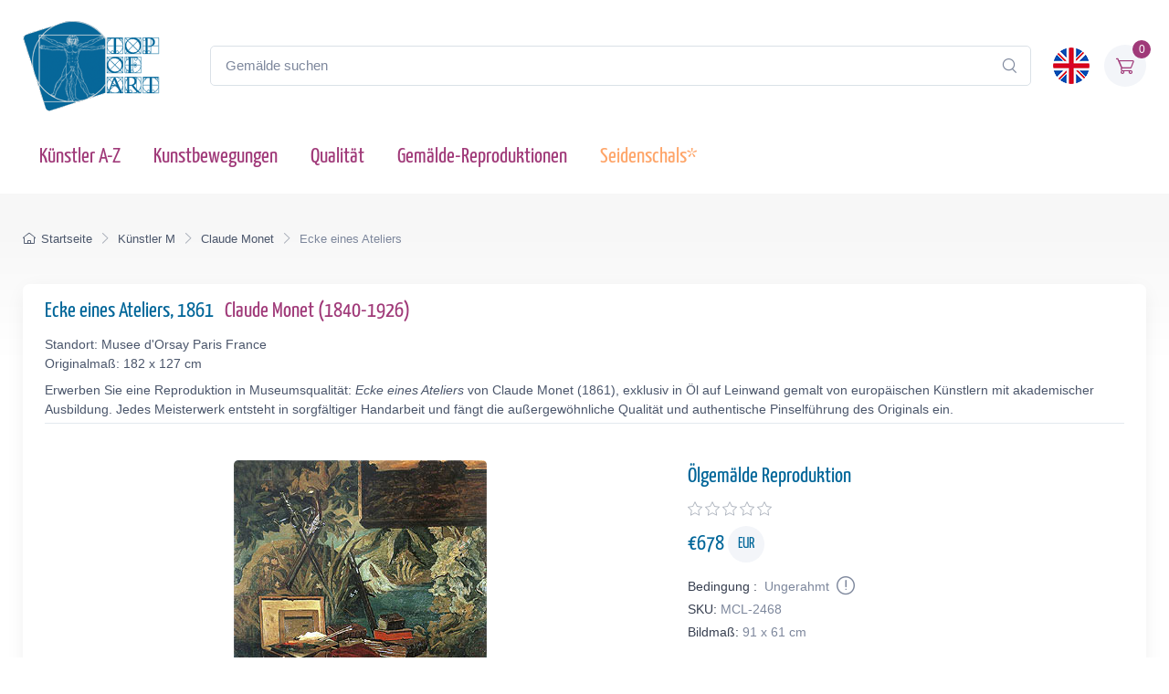

--- FILE ---
content_type: text/html; charset=utf-8
request_url: https://www.topofart.com/de/artists/Monet/art-reproduction/2468/Corner-of-a-Studio.php
body_size: 13019
content:
<!DOCTYPE html>
<html lang="de"> <head>
<meta charset="utf-8"> 
<title>Ecke eines Ateliers | Claude Monet | Gemälde-Reproduktion 2468 | TOPofART</title>
<meta name="description" content="Ecke eines Ateliers, 1861 von Claude Monet – Gemälde-Reproduktion und Kunstdruck auf Leinwand 2468 bei TOPofART.com">
<meta name="robots" content="index, follow">
<link rel="canonical" href="https://www.topofart.com/de/artists/Monet/art-reproduction/2468/Corner-of-a-Studio.php">
<link rel="alternate" hreflang="en" href="https://www.topofart.com/artists/Monet/art-reproduction/2468/Corner-of-a-Studio.php">
<link rel="alternate" hreflang="de" href="https://www.topofart.com/de/artists/Monet/art-reproduction/2468/Corner-of-a-Studio.php">
<link rel="alternate" hreflang="x-default" href="https://www.topofart.com/artists/Monet/art-reproduction/2468/Corner-of-a-Studio.php">
<meta property="fb:app_id" content="258051434976076">
<meta property="og:image" content="https://cdn.topofart.com/images/artists/Claude_Oscar_Monet/paintings-wm/monet172.jpg">
<meta property="og:image:height" content="400">
<meta property="og:image:width" content="277">

<meta property="og:image:type" content="image/jpeg">
<meta property="og:type" content="product">
<meta property="og:title" content="Ecke eines Ateliers | Claude Monet | Gemälde-Reproduktion">
<meta property="og:description" content="Ecke eines Ateliers, 1861 | Claude Monet | Gemälde-Reproduktion bei TOPofART.com">
<meta property="og:url" content="https://www.topofart.com/de/artists/Monet/art-reproduction/2468/Corner-of-a-Studio.php">
<meta property="og:site_name" content="TOPofART.com">
<meta property="product:price:amount" content="678">
<meta property="product:price:currency" content="EUR">
<meta property="product:availability" content="instock">
<meta name="twitter:card" content="product">
<meta name="twitter:site" content="@TOPofARTcom">
<meta name="twitter:creator" content="@TOPofARTcom">
<meta name="twitter:title" content="Ecke eines Ateliers von Claude Monet">
<meta name="twitter:description" content="Ecke eines Ateliers, 1861 | Claude Monet | Gemälde-Reproduktion 2468 bei TOPofART.com">
<meta name="twitter:image" content="https://cdn.topofart.com/images/artists/Claude_Oscar_Monet/paintings-wm/monet172.jpg">
<meta name="twitter:data1" content="€678 EUR">
<meta name="twitter:label1" content="PREIS">
<meta name="twitter:data2" content="91 x 61 cm (Gemälde-Reproduktion)">
<meta name="twitter:label2" content="FORMAT">
 <meta name="viewport" content="width=device-width, initial-scale=1">
<link rel="shortcut icon" href="https://cdn.topofart.com/favicon.ico"> <link href="https://cdn.topofart.com/img/apple-touch-icon.png" rel="apple-touch-icon">
<link rel="icon" type="image/png" sizes="16x16" href="https://cdn.topofart.com/img/favicon-16x16.png"> <link rel="icon" type="image/png" sizes="32x32" href="https://cdn.topofart.com/img/favicon-32x32.png">
<link rel="icon" type="image/png" sizes="48x48" href="https://cdn.topofart.com/img/favicon-48x48.png"> <link href="https://cdn.topofart.com/img/apple-touch-icon-152x152.png" rel="apple-touch-icon" sizes="152x152">
<link href="https://cdn.topofart.com/img/apple-touch-icon-167x167.png" rel="apple-touch-icon" sizes="167x167">
<link href="https://cdn.topofart.com/img/apple-touch-icon-180x180.png" rel="apple-touch-icon" sizes="180x180">
<link href="https://cdn.topofart.com/img/apple-touch-icon-120x120.png" rel="apple-touch-icon" sizes="120x120">
<link href="https://cdn.topofart.com/img/apple-touch-icon-76x76.png" rel="apple-touch-icon" sizes="76x76">
<link href="https://cdn.topofart.com/img/android-chrome-192x192.png" rel="icon" sizes="192x192">
<link href="https://cdn.topofart.com/img/android-chrome-512x512.png" rel="icon" sizes="512x512">
<link rel="preconnect" href="https://cdn.topofart.com" crossorigin>
<link rel="dns-prefetch" href="https://cdn.topofart.com">
<link rel="preload" href="https://cdn.topofart.com/topofart.css" as="style">
<link rel="preload" href="https://cdn.topofart.com/images/topofart-paintings-logo.png" as="image">
<link rel="stylesheet" media="screen" href="https://cdn.topofart.com/topofart.css">

 
</head>
  <!-- Body-->
  <body class="handheld-toolbar-enabled">

    <main class="page-wrapper">
      <!-- Navbar 3 Level (Light)-->
      <header class="shadow-sm">
        <!-- Remove "navbar-sticky" class to make navigation bar scrollable with the page.-->
        <div class="navbar-sticky bg-light">
          <div class="navbar navbar-expand-lg navbar-light">
            <div class="container">
            <div class="awe-logo">
            <a class="navbar-brand flex-shrink-0" href="https://www.topofart.com/de" title="TOPofART"><div class="awe-logo-img"></div></a>
            </div>
            
<form action="/de/search/" method="POST" name="simple_search_form" class="input-group d-none d-lg-flex mx-4">
    <input id="searchInput" class="form-control rounded-end pe-5" type="text" name="search_text" placeholder="Gemälde suchen">
    <button type="submit" class="btn-clear ci-search position-absolute top-50 end-0 translate-middle-y text-muted fs-base me-3" aria-label="Search"></button>
</form>
<div class="search-backdrop d-none" id="searchBackdrop" onclick="closeSearch()"></div>

<div class="search-container d-none" id="searchContainer">
    <div class="search-header position-relative w-100 p-3 d-flex justify-content-between align-items-center bg-white">
        <div class="flex-grow-1 me-3">
            <input id="searchInputModal" class="form-control form-control-lg" type="text" placeholder="suche nach Gemälden und Künstlern">
        </div>
        <button class="btn-close" onclick="closeSearch()"></button>
    </div>

    <div class="search-body">
        <div class="search-filters p-3 d-none d-lg-block border-end" style="width: 300px; overflow-y: auto;">
            <div class="filter-group mb-4">
                <h4 class="fs-5 text-blue">Künstler</h4>
                <div class="filter-options" id="artistFilters">
                </div>
                <div class="mt-2 d-none" id="artistShowMore">
                    <button class="alert btn-outline-secondary btn-sm p-1 small" onclick="toggleFilterOptions('artist')">
                        Mehr anzeigen
                    </button>
                </div>
            </div>

            <div class="filter-group mb-4">
                <h4 class="fs-5 text-blue">Museum</h4>
                <div class="filter-options" id="museumFilters">
                </div>
                <div class="mt-2 d-none" id="museumShowMore">
                    <button class="alert btn-outline-secondary btn-sm p-1 small" onclick="toggleFilterOptions('museum')">
                        Mehr anzeigen
                    </button>
                </div>
            </div>
        </div>

        <div class="results-container flex-grow-1 d-flex flex-column overflow-auto">
            <div id="resultsCount" class="text-muted small pt-4 pb-0 ps-4"></div>
            <div id="results" class="p-3"></div>
        </div>
    </div>
</div>

<script src="https://cdn.topofart.com/scripts/search-modal.js.php?lang=de" defer></script>     
              
              <div class="navbar-toolbar d-flex flex-shrink-0 align-items-center">
              
                <button class="navbar-toggler position-absolute start-50 translate-middle-x" type="button" data-bs-toggle="collapse" data-bs-target="#navbarCollapse" aria-label="Navbar Collapse"><span class="navbar-toggler-icon"></span></button>

<a href="https://www.topofart.com/artists/Monet/art-reproduction/2468/Corner-of-a-Studio.php">
    <img class="rounded-circle sq-size-40" 
     src="https://cdn.topofart.com/ln/en/flag.png" 
     srcset="https://cdn.topofart.com/ln/en/flag.png 40w,
             https://cdn.topofart.com/ln/en/flag.png?width=60&height=60&enlarge=1 60w"
     sizes="40px"
     width="40" 
     height="40" 
     alt="Sprachflagge - Englisch">
    </a>                     
                <div class="navbar-tool ms-3"><a class="navbar-tool-icon-box bg-secondary text-red" href="https://www.topofart.com/de/shopping-cart/">              
<span class="navbar-tool-label">0</span><i class="navbar-tool-icon ci-cart"></i></a>
                </div>
              </div>
            </div>
          </div>
          <div class="navbar navbar-expand-lg navbar-light navbar-stuck-menu mt-n2 pt-0 pb-2">
            <div class="container">
                <!-- Search-->                                          
                <form action="/de/search/" method="POST" class="input-group d-lg-none my-3">
                <input id="searchInputMobile" class="form-control rounded-end pe-5" type="text" name="search_text" placeholder="Gemälde suchen">
                <button type="submit" class="btn-clear ci-search position-absolute top-50 end-0 translate-middle-y text-muted fs-base me-3" aria-label="Search"></button>
                </form>            
              <div class="collapse navbar-collapse" id="navbarCollapse">

                <!-- Primary menu-->
                <ul class="navbar-nav">
                  <li><a class="nav-link text-red" href="https://www.topofart.com/de/artists-a-z.php">Künstler A-Z</a>
                  </li>                
                  <li><a class="nav-link text-red" href="https://www.topofart.com/de/art-styles.php">Kunstbewegungen</a>
                  </li>
                  <li><a class="nav-link text-red" href="https://www.topofart.com/de/quality-samples.php?page=1">Qualität</a>
                  </li>
                                 
                  <li class="nav-item dropdown"><div class="nav-link dropdown-toggle pe-yes text-red" data-bs-toggle="dropdown" data-bs-auto-close="outside">Gemälde-Reproduktionen</div>
                    <div class="dropdown-menu px-2 pb-4">
                      <div class="d-flex flex-wrap flex-sm-nowrap">
                        <div class="mega-dropdown-column pt-3 pt-sm-4 px-2 px-lg-3">
                          <div class="widget widget-links">
                            <p class="fs-sm mb-2">Index der neuesten hinzugefügter Gemälden in unserem Katalog</p>
                            <ul class="widget-list">
                              <li class="widget-list-item mb-1"><a class="h4 text-red" href="https://www.topofart.com/de/new-art-reproductions.php">Neue Kunstreproduktionen</a></li>
                            </ul>
                          </div>
                        </div>
                        <div class="mega-dropdown-column pt-4 px-2 px-lg-3">
                          <div class="widget widget-links">
                            <p class="fs-sm mb-2">Die beliebtesten Gemälde Reproduktionen</p>
                            <ul class="widget-list">
                              <li class="widget-list-item mb-1"><a class="h4 text-red" href="https://www.topofart.com/de/top-100-art-reproductions.php">Top 100 Gemälden</a></li>
                            </ul>
                          </div>
                        </div>
                        <div class="mega-dropdown-column pt-4 px-2 px-lg-3">
                          <div class="widget widget-links">
                            <p class="fs-sm mb-2">Professionelle Tipps und Methoden zum Einrahmen von Kunstwerken</p>
                            <ul class="widget-list">
                              <li class="widget-list-item mb-1"><a class="h4 text-red" href="https://www.topofart.com/de/framed-art-reproductions.php">Einrahmen von Gemälden</a></li>
                            </ul>
                          </div>
                        </div>
                      </div>
                    </div>
                  </li>               
                                  
                  <li><a class="nav-link text-orange" href="https://www.topofart.com/de/scarves-list.php" title="Seidenschals von berühmten Gemälden" data-bs-auto-close="outside">Seidenschals*</a>
                  </li>

                </ul>
              </div>
            </div>
          </div>
        </div>
      </header>
<script type="application/ld+json">
{
  "@context": "https://schema.org",
  "@type": "BreadcrumbList",
  "itemListElement": [{
    "@type": "ListItem",
    "position": 1,
    "name": "Startseite",
    "item": "https://www.topofart.com/de"
  },{
    "@type": "ListItem",
    "position": 2,
    "name": "Künstler M",
    "item": "https://www.topofart.com/de/artists/alphabet/M"
  },{
    "@type": "ListItem",
    "position": 3,
    "name": "Claude Monet",
    "item": "https://www.topofart.com/de/artists/Monet/"
  },{
    "@type": "ListItem",
    "position": 4,
    "name": "Ecke eines Ateliers",
    "item": "https://www.topofart.com/de/artists/Monet/art-reproduction/2468/Corner-of-a-Studio.php"
  }]
}
</script><script>
var frameWdth = 0;
var matWdth = 0;
var frameName = "unframed";
var matName = "unframed";
var frame_id = 0;
var mat_id = 0;
var framePrice = 0;
var matPrice = 0;
var frameType = 0;
var matType = 0;
var frmBrdr = 121.5;
var frmWdth = 277;
var frmHght = 400;

var currencies = {"EUR":{"rate":1,"symbol":"\u20ac","code":"EUR","size":1,"scode":" cm","fullcode":" centimeters","shortcode":" cm","methods":["card","ideal","bancontact","eps","p24"]},"GBP":{"rate":0.86699999999999999,"symbol":"\u00a3","code":"GBP","size":1,"scode":" cm","fullcode":" centimeters","shortcode":" cm","methods":["card"]},"USD":{"rate":1.1617,"symbol":"$","code":"USD","size":2.54,"scode":" in","fullcode":" inches","shortcode":"\"","methods":["card"]},"USDALL":{"rate":1.1617,"symbol":"$","code":"USD","size":1,"scode":" cm","fullcode":" centimeters","shortcode":" cm","methods":["card"]}};
var current_currency = 'EUR';

var allPaintingData = new Array();
allPaintingData['hand'] = {
    'max_d' : 360,
    'def_w' : 61,
    'def_h' : 91,
    'pCoeff' : 0.67032967032967,
    'add_w' : 0.17026373626374,
    'add_h' : 0.254,
    'new_width' : 61,
    'new_height' : 91
}
allPaintingData['print'] = {
    'max_d' : 64,
    'def_w' : 41.1,
    'def_h' : 61,
    'pCoeff' : 0.67377049180328,
    'add_w' : 0.17113770491803,
    'add_h' : 0.254,
    'new_width' : 41.1,
    'new_height' : 61
};
var thumbnail = "https://cdn.topofart.com/images/artists/Claude_Oscar_Monet/paintings-lg/monet172.jpg";
var shippingText1 = "Erstellungszeit: 2-3 tagen";
var shippingText2 = "Erstellungszeit: 7-8 tagen";
var unfrmText1 = "Ungerahmt";
var unfrmText2 = "Eingerahmt";

var hand_price = 678;
var price = 0;
var price_for_square = 0.02772;


var for_frame_hand = "yes";
var framing_hand = "0";

var for_frame = "yes";
var framing = "yes";

var can_aged = 'yes';
var selected_type = 'hand';
var server_path = '';
var image_path = 'https://www.topofart.com';
var cdn_path = 'https://cdn.topofart.com';
var txt_not_selected = "nicht gewählt";
</script><div class="page-title-overlap bg-grey pt-4">
        <div class="container d-lg-flex justify-content-between py-2 py-lg-3 d-none d-sm-none">
            <nav aria-label="breadcrumb">
              <ol class="breadcrumb breadcrumb-dark flex-lg-nowrap justify-content-center justify-content-lg-start">
                <li class="breadcrumb-item"><a class="text-nowrap" href="https://www.topofart.com/de"><i class="ci-home"></i>Startseite</a></li>
                <li class="breadcrumb-item text-nowrap"><a href="https://www.topofart.com/de/artists/alphabet/M">Künstler M</a></li>
                <li class="breadcrumb-item text-nowrap"><a href="https://www.topofart.com/de/artists/Monet/">Claude Monet</a></li>
                <li class="breadcrumb-item text-nowrap active" aria-current="page">Ecke eines Ateliers</li>
              </ol>
            </nav>      
        </div>
      </div><div class="container">
        <!-- Gallery + details-->
        <div class="bg-light shadow-lg rounded-3 px-4 py-3 mb-5">       
          <div class="border-bottom pb-1 mb-3 fs-sm">
            <h1 class="h4 text-blue">Ecke eines Ateliers, 1861 <a href="https://www.topofart.com/de/artists/Monet/" class="ms-2">Claude Monet  (1840-1926)</a></h1>
            Standort: Musee d'Orsay Paris France<br>Originalmaß: 182 x 127 cm<p class="fs-sm mb-0 mt-2">Erwerben Sie eine Reproduktion in Museumsqualität: <em>Ecke eines Ateliers</em> von Claude Monet (1861), exklusiv in Öl auf Leinwand gemalt von europäischen Künstlern mit akademischer Ausbildung. Jedes Meisterwerk entsteht in sorgfältiger Handarbeit und fängt die außergewöhnliche Qualität und authentische Pinselführung des Originals ein.</p></div>               
          <div class="px-lg-3">
            <div class="row">           
              <!-- Product gallery-->
              <div class="col-lg-7 pt-lg-4"><picture><source type="image/webp" srcset="https://cdn.topofart.com/images/artists/Claude_Oscar_Monet/paintings-wm/monet172.jpg"><source type="image/jpeg" srcset="https://cdn.topofart.com/images/artists/Claude_Oscar_Monet/paintings-wm/monet172.jpg"><img class="rounded-2 mx-auto d-block mb-5 max-dim-800" src="https://cdn.topofart.com/images/artists/Claude_Oscar_Monet/paintings-wm/monet172.jpg" width="277" height="400" loading="eager" fetchpriority="high" alt="Ecke eines Ateliers, 1861 | Claude Monet" title="Claude Monet | Ecke eines Ateliers, 1861"></picture>
<div class="d-none d-sm-block mb-8"></div><script type="application/ld+json">
        {
          "@context": "https://schema.org",
          "@type": "VideoObject",
          "name": "Die Meisterwerke von Claude Monet neu erschaffen: Video zu TOPofARTs Reproduktionen in Museumsqualität",
          "description": "Das Video zeigt den Prozess der Handmalerei eines Meisterwerks von Claude Monet mit äußerster Präzision und Liebe zum Detail.",
          "thumbnailUrl": [
            "https://cdn.topofart.com/images/vimeo/609153344.jpg"
          ],
          "uploadDate": "2020-05-15 15:50:43:00+02:00",
          "duration": "PT5M15S",
          "embedUrl": "https://player.vimeo.com/video/609153344",
          "width": "1920",
          "height": "1080"   
        }
        </script>

    <div class="gallery mx-auto d-block mb-5" style="width: 97%;">
    
    <vimeo-embed>
      <img class="rounded-2 lazyload" src="https://cdn.topofart.com/images/vimeo/609153344.jpg" width="640" height="360" alt="Die Meisterwerke von Claude Monet neu erschaffen: Video zu TOPofARTs Reproduktionen in Museumsqualität">
      <iframe class="border-0" src="" data-src="https://player.vimeo.com/video/609153344" width="640" height="360" allow="autoplay; fullscreen; picture-in-picture" title="Die Meisterwerke von Claude Monet neu erschaffen: Video zu TOPofARTs Reproduktionen in Museumsqualität"></iframe>
      <button aria-label="Play Video"></button>
    </vimeo-embed> 
      
    <h2 class="fs-5 text-blue mb-0 mt-2">Die Meisterwerke von Claude Monet neu erschaffen: Video zu TOPofARTs Reproduktionen in Museumsqualität</h2>
    <p class="fs-sm lh-2">Das Video zeigt den Prozess der Handmalerei eines Meisterwerks von Claude Monet mit äußerster Präzision und Liebe zum Detail.</p>
    </div></div>
              <!-- Product details-->
              <div class="col-lg-5 pt-4 pt-lg-4">
                <div class="product-details ms-auto pb-3"><h2 class="h4 text-blue mb-2">Ölgemälde Reproduktion</h2>
                  <div class="d-flex justify-content-between align-items-center mb-2"><div><div class="star-rating"><div class="star"><i class="star-rating-icon ci-star"></i><i class="star-rating-icon ci-star"></i><i class="star-rating-icon ci-star"></i><i class="star-rating-icon ci-star"></i><i class="star-rating-icon ci-star"></i></div></div></div></div><script type="application/ld+json">
  {
    "@context": "https://schema.org/",
    "@type": "Product",
    "name": "Ecke eines Ateliers, 1861 von Claude Monet",
    "image": "https://cdn.topofart.com/images/artists/Claude_Oscar_Monet/paintings-wm/monet172.jpg",
    "description": "Gemälde Titel: Ecke eines Ateliers, 1861 | Künstler: Claude Monet | Kunst-Reproduktion",
    "brand": {
      "@type": "Brand",
      "name": "TOPofART"
    },  
    "sku": "MCL-2468",
    "mpn": "MCL-2468",
    "material": "Oil on Canvas",
    "offers": {
      "@type": "Offer",
      "category": "Ölgemälde Reproduktion",   
      "url": "https://www.topofart.com/de/artists/Monet/art-reproduction/2468/Corner-of-a-Studio.php",
      "priceCurrency": "EUR",
      "price": "678",
      "availability": "https://schema.org/InStock",
      "itemCondition": "https://schema.org/NewCondition",

          "shippingDetails": {
          "@type": "OfferShippingDetails",
          "shippingRate": {
            "@type": "MonetaryAmount",
            "value": 0.00,
            "currency": "EUR"
          },
          "shippingDestination": {
            "@type": "DefinedRegion",
            "addressCountry": "de"
          },
          "deliveryTime": {
            "@type": "ShippingDeliveryTime",
            "handlingTime": {
              "@type": "QuantitativeValue",
              "minValue": 2,
              "maxValue": 7,
              "unitCode": "DAY"
            },
            "transitTime": {
              "@type": "QuantitativeValue",
              "minValue": 10,
              "maxValue": 15,
              "unitCode": "DAY"
            }
          }
        },

         "hasMerchantReturnPolicy": {
          "@type": "MerchantReturnPolicy",
          "applicableCountry": "de",
          "returnPolicyCategory": "https://schema.org/MerchantReturnFiniteReturnWindow",
          "merchantReturnDays": 14,
          "returnMethod": "https://schema.org/ReturnByMail",
          "returnFees": "ReturnFeesCustomerResponsibility",
          "sameAs": "https://www.topofart.com/de/return-policy.php"
        }  
  }    
 }
}
  </script><div class="mb-3"><span class="h4 fw-normal text-blue me-1">€<span id="infoPrice_hand">678.00</span> <span class="circle"><span class="fs-6 secondary circle-content">EUR</span></span></span></div>   
    
  <!-- Modal markup -->
  <div class="modal" id="condition" tabindex="-1" role="dialog">
    <div class="modal-dialog" role="document">
      <div class="modal-content">
        <div class="modal-header">
          <h4 class="modal-title">
Bedingung
: 
Ungerahmt
</h4>
          <button type="button" class="btn-close" data-bs-dismiss="modal" aria-label="Close"></button>
        </div>
        <div class="modal-body fs-sm">
  
Wir rahmen nur Leinwanddrucke ein, keine Ölgemälde.<br>
Es gibt einen guten Grund, die Ölbilder nicht einzurahmen.<br>
Die handgemalten Ölgemälde sind teure Produkte und das Risiko von Beschädigungen beim Transport eines auf einen Rahmen gespannten Gemäldes ist zu hoch.<br>
Sie können sich das Risiko vorstellen, das Gemälde zu beschädigen und zu zerbrechen, wenn es auf einen Rahmen gespannt wird.<br>
Der zweite Grund sind die Versandkosten der gerahmten Gemälde und die Transportbeschränkungen der großen Sendungen.<br>
Manchmal gehen die Versandkosten über den Preis des Gemäldes selbst hinaus.<br><br>
*Wir versenden unsere Ölbilder gerollt. Sie können Ihre Leinwand in Ihrem örtlichen Rahmengeschäft aufspannen und rahmen.

        </div>
      </div>
    </div>
  </div>

                    <div class="fs-sm mb-1"><span class="text-heading fw-medium me-1">
Bedingung
:</span><span class="text-muted" id="Condition">
Ungerahmt
<a class="nav-link-style fs-sm text-success" href="#condition" aria-label="Painting Condition" data-bs-toggle="modal"><i class="ci-announcement text-muted lead align-middle mt-n1 ms-1"></i></a></span></div>            
                    <div class="fs-sm mb-1"><span class="text-heading fw-medium me-1">SKU:</span><span class="text-muted" id="SKU">MCL-2468</span></div>
            <div class="fs-sm mb-4"><span class="text-heading fw-medium me-1">Bildmaß:</span><span class="text-muted" id="infoSize_hand"></span></div><div id="dtlsTp_hand"></div><div class="list-group" id="div_details_hand"> 
      <div><label class="selector btn-outline-secondary d-block w-100 mb-2"><input class="form-check-input me-2" type="radio" name="pprice" checked="checked" value="0" onclick="stSldrVl_hand(0)"><span>91.0 x 61.0 cm - €678</span></label><input type="hidden" name="p_sig_0" id="p_sig_0" value="MCL-2468-2573"><input type="hidden" name="p_h_0" id="p_h_0" value="91"><input type="hidden" name="p_w_0" id="p_w_0" value="61"><input type="hidden" name="p_p_0" id="p_p_0" value="678"><p class="card-text fs-sm text-muted mb-4">Wenn Sie eine andere Größe als die angebotene wünschen <a href="https://www.topofart.com/contact.php" aria-label="Contact us"><i class="ci-mail lead align-middle mt-n1 me-2"></i></a></p>
  <form id="hand_shopping_cart" name="shopping_cart" action="https://www.topofart.com/de/shopping-cart/" method="post">
      <input type="hidden" name="u_id" value="6b3c2d901ef068891125a3f084c7dae9">
      <input type="hidden" name="med" value="1">
      <input type="hidden" name="art_id" value="73">
      <input type="hidden" name="p_id" value="2468">
      <input type="hidden" name="w" value="61">
      <input type="hidden" name="h" value="91">
      <input type="hidden" name="p" value="0">
      <input type="hidden" name="f1" value="0">
      <input type="hidden" name="f2" value="0"></form><div class="mb-3 d-flex align-items-center">
    <a class="btn btn-primary btn-shadow d-block w-100 fs-4" href="#stop" data-bs-toggle="modal">Ölgemälde €<span id="infoTotal_hand">678</span><i class="ci-cart fs-lg ms-2 me-2"></i>in den Warenkorb</a></div>
<div class="modal" id="stop" tabindex="-1" role="dialog">
  <div class="modal-dialog" role="document">
    <div class="modal-content">
      <div class="modal-header">
        <h4 class="modal-title">Liebe Kunden</h4>
        <button type="button" class="btn-close" data-bs-dismiss="modal" aria-label="Close"></button>
      </div>
      <div class="modal-body fs-sm">

Aufgrund mehrerer größerer Projekte sind wir mit einer überwältigenden Arbeitsbelastung konfrontiert. Um eine rechtzeitige Lieferung zu gewährleisten, setzen wir vorübergehend neue Aufträge für Ölgemälde-Reproduktionen aus.<br><br>Wir sind zutiefst gedemütigt von dem Vertrauen und der Begeisterung, die unsere Kunden in unsere Kreationen setzen. Dies hat zu einem sprunghaften Anstieg der Nachfrage nach unseren Dienstleistungen geführt. Wir entschuldigen uns aufrichtig für die Unannehmlichkeiten, die durch diese vorübergehende Unterbrechung entstanden sind und danken Ihnen für Ihre Unterstützung.<br><br>Bitte verwenden Sie das Formular, um Ihre Anfrage zu übermitteln. Wir werden Ihre Anfrage prüfen und Ihnen mitteilen, ob wir Ihren Auftrag in unserem Zeitplan unterbringen können.<br>Wir freuen uns darauf, unser komplettes Serviceangebot wieder aufzunehmen und Ihnen weiterhin die außergewöhnliche Qualität zu liefern, die Sie von uns erwarten. 


    <form method="POST" action="#" id="requestform">
    <input type="hidden" id="ip" name="ip" value="3.141.16.254">
    <label for="paintingname"></label>
    <input type="text" readonly class="h5 form-control-plaintext text-blue alert alert-accent mb-0" name="paintingname" id="paintingname" value="MCL-2468 - Ecke eines Ateliers, 1861">

    <div class="mb-0 mt-0">
      <label for="yourname" class="form-label"></label>
      <input class="form-control" type="text" name="yourname" id="yourname" placeholder="Ihr Name" required>
      <div class="valid-feedback">Looks good!</div>
    </div>

<div class="mb-0">
  <label for="youremail" class="form-label"></label>
  <input class="form-control" type="email" name="youremail" id="youremail" placeholder="Ihre E-Mail" required>
</div>

<div class="mb-3">
  <label for="paintingrequest" class="form-label"></label>
  <textarea class="form-control" name="paintingrequest" id="paintingrequest" rows="4" placeholder="Ihre Anfrage" required></textarea>
</div>

<input type="hidden" id="formKey" name="formKey" value="4d1da805ca6673bb6be476523e3d57a3">
  
  <button class="btn btn-primary btn-shadow" type="submit">Submit</button>
</form>

<script>
var encodedUrl = "aHR0cHM6Ly93d3cudG9wb2ZhcnQuY29tL3BhaW50aW5nLXJlcXVlc3QucGhw";
var decodedUrl = atob(encodedUrl); // Decode the URL

document.getElementById("requestform").action = decodedUrl;
</script>

      </div>
    </div>
  </div>
</div>
    <div class="mb-3 d-flex align-items-center">
    <a href="https://www.topartprint.com/de/artists/Monet/art-print/2468/Corner-of-a-Studio.php" title="Bestellen Sie einen Kunstdruck von Ecke eines Ateliers, 1861 von Claude Monet bei TopArtPrint" class="btn btn-secondary btn-shadow d-block w-100 fs-4">Kunstdruck €69.50 | Anpassen & Kaufen</a></div><!-- Product panels-->
                    <div class="accordion mb-4" id="productPanels">
                      <div class="accordion-item">
                        <h3 class="accordion-header"><a class="accordion-button fs-5 text-blue" href="#paintingInfo" role="button" data-bs-toggle="collapse" aria-expanded="true" aria-controls="paintingInfo"><i class="ci-announcement text-blue lead align-middle mt-n1 me-2"></i>Beschreibung</a></h3>
                        <div class="accordion-collapse collapse show" id="paintingInfo" data-bs-parent="#productPanels">
                          <div class="accordion-body fs-sm lh-2">
                                  
                              <i class="ci-check-circle text-success lead align-middle mt-n1 me-2"></i>Vollständig handbemalt<br>
                <i class="ci-check-circle text-success lead align-middle mt-n1 me-2"></i>Gemalt von europäischen Künstlern mit akademischer Ausbildung<br>
                <i class="ci-check-circle text-success lead align-middle mt-n1 me-2"></i>Museumsqualität<br>
                <i class="ci-check-circle text-success lead align-middle mt-n1 me-2"></i>+ 4 cm Spielraum zum Dehnen<br>
                <span id="shpngTme_hand"><i class="ci-check-circle text-success lead align-middle mt-n1 me-2"></i>Erstellungszeit: 8-9 Wochen</span><br>                         
                
  <!-- Modal markup -->
  <div class="modal" id="free-ship" tabindex="-1" role="dialog">
    <div class="modal-dialog" role="document">
      <div class="modal-content">
        <div class="modal-header">
          <h4 class="modal-title">Versandoptionen</h4>
          <button type="button" class="btn-close" data-bs-dismiss="modal" aria-label="Close"></button>
        </div>
        <div class="modal-body fs-sm">
          Weltweit Kostenlos Standardversand (15-25 Arbeitstage) <strong>$0.00 USD</strong><br><br>DHL (2-4 Arbeitstage)<br><br>Der Preis einer Lieferung mit Priorität oder einer Expresslieferung hängt vom Gewicht, vom Volumen und vom Bestimmungsort der Sendung ab. Sie können die Versandkosten der Bestellung auf dem Bildschirm des Warenkorbes nachprüfen.
        </div>
      </div>
    </div>
  </div>
  <a class="nav-link-style fs-sm text-success" href="#free-ship" data-bs-toggle="modal"><i class="ci-delivery text-success lead align-middle mt-n1 me-2"></i>Kostenloser Versand!</a>


                          </div>
                        </div>
                      </div>
                      <div class="accordion-item">
                        <h3 class="accordion-header"><a class="accordion-button collapsed fs-5 text-blue" href="#creationProcess" role="button" data-bs-toggle="collapse" aria-expanded="true" aria-controls="creationProcess"><i class="ci-image text-blue lead align-middle mt-n1 me-2"></i>Erstellungsprozess</a></h3>
                        <div class="accordion-collapse collapse" id="creationProcess" data-bs-parent="#productPanels">
                          <div class="accordion-body fs-sm">
  <p>Wir schaffen unsere Gemälde in Museumsqualität und unter Berücksichtigung höchster akademischer Standards. Die Gemälde-Reproduktion wird vollständig mit Ölfarben auf eine leere Leinwand gemalt. Wir fügen zusätzlich 4 cm leeren Abstand über die angebotene Gröβe hinzu, welche für strecken der Leinwand auf den Keilrahmen benutzt werden.<br><br>Die Schaffung Ihrer <strong>Claude Monet</strong> nimmt Zeit in Anspruch. Das Bild sollte nicht zu schnell gemalt werden, man sollte keinen Fristen hinterherjagen. Das Bild benötigt Zeit, um hohe Qualität und Detailtreue zu erreichen, sowie um vollständig versandbereit zu trocknen. Abhängig vom Aufwand, von der Detailgetreue und Bildgröße, brauchen wir <strong>8-9</strong> Wochen, um das Bild fertig zu stellen.<br>Wenn eine Änderung in Bezug auf die Frist notwendig sein sollte, oder sollte Ihre Bestellung in einer für uns äuβerst belebten Periode aufgegeben werden, werden wir Sie per E-Mail über die, von uns für Ihre Reproduktion gebrauchte Zeit, informiert.<br><br>Wir rahmen unsere Ölgemälde-Reproduktionen nicht ein. Die Ölgemälde sind ein kostenaufwendiges Produkt, und die Gefahr einer Beschädigung eines im Rahmen gespannten Gemäldes während des Transportes ist äuβerst hoch.<br>Außerdem gibt es postalische Beschränkungen bezüglich der Größe der Sendung.<br>Darüber hinaus kann der Versandpreis aufgrund der Abmessungen der gespannten Leinwand den Preis des Produkts selbst übersteigen.<br><br>Sie können Ihr Gemälde in Ihrem örtlichen Rahmengeschäft aufspannen und einrahmen.</p>
                          </div>
                        </div>
                      </div>                    
                      <div class="accordion-item">
                        <h3 class="accordion-header"><a class="accordion-button collapsed fs-5 text-blue" href="#shippingOptions" role="button" data-bs-toggle="collapse" aria-expanded="true" aria-controls="shippingOptions"><i class="ci-delivery text-blue lead align-middle mt-n1 me-2"></i>Versand</a></h3>
                        <div class="accordion-collapse collapse" id="shippingOptions" data-bs-parent="#productPanels">
                          <div class="accordion-body fs-sm">
  <p>Sobald das Gemälde <strong>Ecke eines Ateliers</strong> fertig und trocken ist, wird es an Ihre Lieferadresse versendet.<br><br>Wir bieten kostenlosen Versand sowie kostenpflichtige Express-Transportdienste an.<br><br>Die Leinwand es eingerollt, in einem festen und sicheren Versandrohr. Sie können den Versandpreis mit dem Tool <a class="badge bg-primary pt-1 fs-sm" href="/de/shopping-cart/">Geschätzte Steuern und Versandgebühren</a> überprüfen.</p>
                          </div>
                        </div>
                      </div>
                      <div class="accordion-item">
                        <h3 class="accordion-header"><a class="accordion-button collapsed fs-5 text-blue" href="#museumQuality" role="button" data-bs-toggle="collapse" aria-expanded="true" aria-controls="museumQuality"><i class="ci-target text-blue fs-lg align-middle mt-n1 me-2"></i>Museumsqualität</a></h3>
                        <div class="accordion-collapse collapse" id="museumQuality" data-bs-parent="#productPanels">
                          <div class="accordion-body fs-sm">
  <div class="flags">                       
  <div class="bg-20_years"></div><span> Über 20 Jahre Erfahrung</span>
  </div>
  <div class="flags mb-3">                      
  <div class="bg-museum_quality"></div><span> Nur Museumsqualität</span>
  </div>                    
  <p>TOPofART Gemälden stellen wir nur mit Museumsqualität her. Unsere Künstler mit akademischer Ausbildung lassen keine Kompromisse in Bezug auf die Qualität und der Detailtreue des bestellten Gemäldes zu. Wir pflegen keine Zusammenarbeit und werden nie eine solche mit Ateliers mit niedriger Qualität aus dem Fernen Osten zulassen. Wir sind in Europa ansässig, und Qualität ist unsere leitende Priorität.</p>
                          </div>
                        </div>
                      </div></div></div></div><div id="div_frame_hand" style="display: none;"><div class="topart_46"><div id="slFrmDiv_unframed_hand" class="topart_47">
          <div class="topart_48">
            <p onclick="selectFrame('unframed', 0, 0); infoFrame(0, 0);"><img id="slFrmImg_unframed_hand" src="https://cdn.topofart.com/img/icon-svg/unchecked.svg" width="16" height="16" alt="unselektierten"></p>
        </div>
        </div></div></div><div id="div_mat_hand" style="display: none;">
        <div class="topart_46">            
      <div id="slMatDiv_unframed_hand">
            <p onclick="selectMat('unframed', 0, 0); infoMat(0, 0);"><img id="slMatImg_unframed_hand" src="https://cdn.topofart.com/img/icon-svg/unchecked.svg" width="16" height="16" alt="unselektierten"></p>
        </div>
    </div></div>
      <div class="cleaner"></div></div>
              </div>
            </div>
          </div>
        </div><div class="container pt-5 mt-3">
        <div class="tns-carousel tns-controls-static tns-controls-outside">
          <div style="height:520px;" class="tns-carousel-inner" data-carousel-options="{&quot;items&quot;: 2, &quot;controls&quot;: true, &quot;nav&quot;: false, &quot;responsive&quot;: {&quot;0&quot;:{&quot;items&quot;:1},&quot;500&quot;:{&quot;items&quot;:2, &quot;gutter&quot;: 18},&quot;768&quot;:{&quot;items&quot;:3, &quot;gutter&quot;: 20}, &quot;1100&quot;:{&quot;items&quot;:4, &quot;gutter&quot;: 0}}}"><div class="card product-card">
    <a href="https://www.topofart.com/de/artists/Monet/art-reproduction/2469/The-Studio-Boat.php" title="Das Atelierboot, c.1874 | Claude Monet">
    <div class="card-img-top d-block-prod overflow-hidden" style="height:263px;">
<picture class="rounded-2"><source
      type="image/webp"
      srcset="[data-uri]"
      data-srcset="https://cdn.topofart.com/images/artists/Claude_Oscar_Monet/paintings-lg/monet173.jpg 1x, https://cdn.topofart.com/images/artists/Claude_Oscar_Monet/paintings-lg/x_monet173.jpg 1.5x"
    ><source
      type="image/jpeg"
      srcset="[data-uri]"
      data-srcset="https://cdn.topofart.com/images/artists/Claude_Oscar_Monet/paintings-lg/monet173.jpg 1x, https://cdn.topofart.com/images/artists/Claude_Oscar_Monet/paintings-lg/x_monet173.jpg 1.5x"
    ><img
      class="rounded-2 lazyload"
      src="[data-uri]"
      data-src="https://cdn.topofart.com/images/artists/Claude_Oscar_Monet/paintings-lg/monet173.jpg"
      width="263"
      height="204"
      alt="Das Atelierboot | Claude Monet | Gemälde Reproduktion"
    ></picture><noscript><img
        class="rounded-2"
        src="https://cdn.topofart.com/images/artists/Claude_Oscar_Monet/paintings-lg/monet173.jpg"
        width="263"
        height="204"
        alt="Das Atelierboot | Claude Monet | Gemälde Reproduktion"
      ></noscript>
    </div>
    <div class="card-body py-2">
    <h3 class="painting-title fs-sm mb-1 d-block text-blue text-truncate">Das Atelierboot <span class="text-muted">c.1874</span></h3>
      <div class="d-flex justify-content-between mb-2">
        <div class="star-rating mb-2 h-20"></div></div>
  <div class="d-flex justify-content-between"><div class="btn-tag-purple btn-shadow me-2 mb-1 center w-100 fs-sm">Ölgemälde<br>€556</div><div class="btn-tag-blue btn-shadow mb-1 center w-100 fs-sm">Leinwand-Kunstdruck<br>€64.34</div></div>
      </div></a>
    <div class="card-body card-body-hidden">
      <div class="fs-xs pb-0">
  SKU: MCL-2469<br>
  Claude Monet<br>
  Originalmaß:50 x 64 cm<br>
  Kroller-Mueller Museum, Otterlo, Netherlands</div></div></div><div class="card product-card">
    <a href="https://www.topofart.com/de/artists/Monet/art-reproduction/2470/Le-Pave-de-Chailly-The-Road-to-Bas-Breau-Fontainebleau.php" title="Le Pave de Chailly (Der Weg nach Bas-Breau, Fontainebleau), 1865 | Claude Monet">
    <div class="card-img-top d-block-prod overflow-hidden" style="height:263px;">
<picture class="rounded-2"><source
      type="image/webp"
      srcset="[data-uri]"
      data-srcset="https://cdn.topofart.com/images/artists/Claude_Oscar_Monet/paintings-lg/monet174.jpg 1x, https://cdn.topofart.com/images/artists/Claude_Oscar_Monet/paintings-lg/x_monet174.jpg 1.5x"
    ><source
      type="image/jpeg"
      srcset="[data-uri]"
      data-srcset="https://cdn.topofart.com/images/artists/Claude_Oscar_Monet/paintings-lg/monet174.jpg 1x, https://cdn.topofart.com/images/artists/Claude_Oscar_Monet/paintings-lg/x_monet174.jpg 1.5x"
    ><img
      class="rounded-2 lazyload"
      src="[data-uri]"
      data-src="https://cdn.topofart.com/images/artists/Claude_Oscar_Monet/paintings-lg/monet174.jpg"
      width="263"
      height="191"
      alt="Le Pave de Chailly (Der Weg nach Bas-Breau, Fontainebleau) | Claude Monet | Gemälde Reproduktion"
    ></picture><noscript><img
        class="rounded-2"
        src="https://cdn.topofart.com/images/artists/Claude_Oscar_Monet/paintings-lg/monet174.jpg"
        width="263"
        height="191"
        alt="Le Pave de Chailly (Der Weg nach Bas-Breau, Fontainebleau) | Claude Monet | Gemälde Reproduktion"
      ></noscript>
    </div>
    <div class="card-body py-2">
    <h3 class="painting-title fs-sm mb-1 d-block text-blue text-truncate">Le Pave de Chailly (Der Weg nach Bas-Breau, Fontainebleau) <span class="text-muted">1865</span></h3>
      <div class="d-flex justify-content-between mb-2">
        <div class="star-rating mb-2 h-20"><i class="star-rating-icon ci-star-filled active"></i><i class="star-rating-icon ci-star-filled active"></i><i class="star-rating-icon ci-star-filled active"></i><i class="star-rating-icon ci-star-filled active"></i><i class="star-rating-icon ci-star-filled active"></i></div></div>
  <div class="d-flex justify-content-between"><div class="btn-tag-purple btn-shadow me-2 mb-1 center w-100 fs-sm">Ölgemälde<br>€460</div><div class="btn-tag-blue btn-shadow mb-1 center w-100 fs-sm">Leinwand-Kunstdruck<br>€71.14</div></div>
      </div></a>
    <div class="card-body card-body-hidden">
      <div class="fs-xs pb-0">
  SKU: MCL-2470<br>
  Claude Monet<br>
  Originalmaß:43.5 x 59 cm<br>
  Musee d'Orsay, Paris, France</div></div></div><div class="card product-card">
    <a href="https://www.topofart.com/de/artists/Monet/art-reproduction/2471/Woman-in-the-Garden-Sainte-Adresse.php" title="Frau im Garten. Sainte-Adresse, 1867 | Claude Monet">
    <div class="card-img-top d-block-prod overflow-hidden" style="height:263px;">
<picture class="rounded-2"><source
      type="image/webp"
      srcset="[data-uri]"
      data-srcset="https://cdn.topofart.com/images/artists/Claude_Oscar_Monet/paintings-lg/monet175.jpg 1x, https://cdn.topofart.com/images/artists/Claude_Oscar_Monet/paintings-lg/x_monet175.jpg 1.5x"
    ><source
      type="image/jpeg"
      srcset="[data-uri]"
      data-srcset="https://cdn.topofart.com/images/artists/Claude_Oscar_Monet/paintings-lg/monet175.jpg 1x, https://cdn.topofart.com/images/artists/Claude_Oscar_Monet/paintings-lg/x_monet175.jpg 1.5x"
    ><img
      class="rounded-2 lazyload"
      src="[data-uri]"
      data-src="https://cdn.topofart.com/images/artists/Claude_Oscar_Monet/paintings-lg/monet175.jpg"
      width="263"
      height="211"
      alt="Frau im Garten. Sainte-Adresse | Claude Monet | Gemälde Reproduktion"
    ></picture><noscript><img
        class="rounded-2"
        src="https://cdn.topofart.com/images/artists/Claude_Oscar_Monet/paintings-lg/monet175.jpg"
        width="263"
        height="211"
        alt="Frau im Garten. Sainte-Adresse | Claude Monet | Gemälde Reproduktion"
      ></noscript>
    </div>
    <div class="card-body py-2">
    <h3 class="painting-title fs-sm mb-1 d-block text-blue text-truncate">Frau im Garten. Sainte-Adresse <span class="text-muted">1867</span></h3>
      <div class="d-flex justify-content-between mb-2">
        <div class="star-rating mb-2 h-20"></div></div>
  <div class="d-flex justify-content-between"><div class="btn-tag-purple btn-shadow me-2 mb-1 center w-100 fs-sm">Ölgemälde<br>€585</div><div class="btn-tag-blue btn-shadow mb-1 center w-100 fs-sm">Leinwand-Kunstdruck<br>€67.84</div></div>
      </div></a>
    <div class="card-body card-body-hidden">
      <div class="fs-xs pb-0">
  SKU: MCL-2471<br>
  Claude Monet<br>
  Originalmaß:82 x 101 cm<br>
  The State Hermitage Museum, St. Petersburg, Russia</div></div></div><div class="card product-card">
    <a href="https://www.topofart.com/de/artists/Monet/art-reproduction/2472/Pond-at-Montgeron.php" title="Teich in Montgeron, c.1876 | Claude Monet">
    <div class="card-img-top d-block-prod overflow-hidden" style="height:263px;">
<picture class="rounded-2"><source
      type="image/webp"
      srcset="[data-uri]"
      data-srcset="https://cdn.topofart.com/images/artists/Claude_Oscar_Monet/paintings-lg/monet176.jpg 1x, https://cdn.topofart.com/images/artists/Claude_Oscar_Monet/paintings-lg/x_monet176.jpg 1.5x"
    ><source
      type="image/jpeg"
      srcset="[data-uri]"
      data-srcset="https://cdn.topofart.com/images/artists/Claude_Oscar_Monet/paintings-lg/monet176.jpg 1x, https://cdn.topofart.com/images/artists/Claude_Oscar_Monet/paintings-lg/x_monet176.jpg 1.5x"
    ><img
      class="rounded-2 lazyload"
      src="[data-uri]"
      data-src="https://cdn.topofart.com/images/artists/Claude_Oscar_Monet/paintings-lg/monet176.jpg"
      width="263"
      height="240"
      alt="Teich in Montgeron | Claude Monet | Gemälde Reproduktion"
    ></picture><noscript><img
        class="rounded-2"
        src="https://cdn.topofart.com/images/artists/Claude_Oscar_Monet/paintings-lg/monet176.jpg"
        width="263"
        height="240"
        alt="Teich in Montgeron | Claude Monet | Gemälde Reproduktion"
      ></noscript>
    </div>
    <div class="card-body py-2">
    <h3 class="painting-title fs-sm mb-1 d-block text-blue text-truncate">Teich in Montgeron <span class="text-muted">c.1876</span></h3>
      <div class="d-flex justify-content-between mb-2">
        <div class="star-rating mb-2 h-20"></div></div>
  <div class="d-flex justify-content-between"><div class="btn-tag-purple btn-shadow me-2 mb-1 center w-100 fs-sm">Ölgemälde<br>€538</div><div class="btn-tag-blue btn-shadow mb-1 center w-100 fs-sm">Leinwand-Kunstdruck<br>€72.88</div></div>
      </div></a>
    <div class="card-body card-body-hidden">
      <div class="fs-xs pb-0">
  SKU: MCL-2472<br>
  Claude Monet<br>
  Originalmaß:173 x 194 cm<br>
  The State Hermitage Museum, St. Petersburg, Russia</div></div></div><div class="card product-card">
    <a href="https://www.topofart.com/de/artists/Monet/art-reproduction/2473/Frau-mit-Sonnenschirm-Madame-Monet-und-ihr-Sohn.php" title="Frau mit Sonnenschirm - Madame Monet und ihr Sohn, 1875 | Claude Monet">
    <div class="card-img-top d-block-prod overflow-hidden" style="height:263px;">
<picture class="rounded-2"><source
      type="image/webp"
      srcset="[data-uri]"
      data-srcset="https://cdn.topofart.com/images/artists/Claude_Oscar_Monet/paintings-lg/monet177.jpg 1x, https://cdn.topofart.com/images/artists/Claude_Oscar_Monet/paintings-lg/x_monet177.jpg 1.5x"
    ><source
      type="image/jpeg"
      srcset="[data-uri]"
      data-srcset="https://cdn.topofart.com/images/artists/Claude_Oscar_Monet/paintings-lg/monet177.jpg 1x, https://cdn.topofart.com/images/artists/Claude_Oscar_Monet/paintings-lg/x_monet177.jpg 1.5x"
    ><img
      class="rounded-2 lazyload"
      src="[data-uri]"
      data-src="https://cdn.topofart.com/images/artists/Claude_Oscar_Monet/paintings-lg/monet177.jpg"
      width="212"
      height="263"
      alt="Frau mit Sonnenschirm - Madame Monet und ihr Sohn | Claude Monet | Gemälde Reproduktion"
    ></picture><noscript><img
        class="rounded-2"
        src="https://cdn.topofart.com/images/artists/Claude_Oscar_Monet/paintings-lg/monet177.jpg"
        width="212"
        height="263"
        alt="Frau mit Sonnenschirm - Madame Monet und ihr Sohn | Claude Monet | Gemälde Reproduktion"
      ></noscript>
    </div>
    <div class="card-body py-2">
    <h3 class="painting-title fs-sm mb-1 d-block text-blue text-truncate">Frau mit Sonnenschirm - Madame Monet und ihr Sohn <span class="text-muted">1875</span></h3>
      <div class="d-flex justify-content-between mb-2">
        <div class="star-rating mb-2 h-20"><i class="star-rating-icon ci-star-filled active"></i><i class="star-rating-icon ci-star-filled active"></i><i class="star-rating-icon ci-star-filled active"></i><i class="star-rating-icon ci-star-filled active"></i><i class="star-rating-icon ci-star-filled active"></i></div></div>
  <div class="d-flex justify-content-between"><div class="btn-tag-purple btn-shadow me-2 mb-1 center w-100 fs-sm">Ölgemälde<br>€715</div><div class="btn-tag-blue btn-shadow mb-1 center w-100 fs-sm">Leinwand-Kunstdruck<br>€67.54</div></div>
      </div></a>
    <div class="card-body card-body-hidden">
      <div class="fs-xs pb-0">
  SKU: MCL-2473<br>
  Claude Monet<br>
  Originalmaß:100 x 81 cm<br>
  National Gallery of Art, Washington, USA</div></div></div></div>
        </div>
      </div>
            </div><script>
document.querySelectorAll(':is(vimeo-embed, youtube-embed) button').forEach(button => button.addEventListener('click', () => {
  const video = button.previousElementSibling;
  video.src = video.dataset.src;
}))
</script>
<span id="dtlsBtm"></span>
<span id="mnFrmTop"></span>
<span id="mnFrmBtm"></span>
<span id="mnFrmMdlLft"></span>
<span id="mnFrmMdlRght"></span>
<span id="infoFramePrice_hand"></span>
<span id="infoFramePrice_print"></span>
<span id="infoFrameName_print"></span>
<span id="infoMatPrice_hand"></span>
<span id="infoMatPrice_print"></span>
<span id="infoMatName_print"></span>

<script src="https://cdn.topofart.com/scripts/painting_details.js"></script><script>stSldrVl_hand(0);</script><script>chngDtls('details_hand');selectFrame('unframed', 0, 0); selectMat('unframed', 0, 0);</script>
<script>
document.addEventListener("DOMContentLoaded", function () {
    setTimeout(function () {
        var carousels = document.querySelectorAll('.tns-controls');

        carousels.forEach(function (carousel) {
            var prevButton = carousel.querySelector('button[data-controls="prev"]');
            var nextButton = carousel.querySelector('button[data-controls="next"]');

            if (prevButton) {
                prevButton.setAttribute("aria-label", "Previous slide");
                prevButton.setAttribute("title", "Previous slide");
            }

            if (nextButton) {
                nextButton.setAttribute("aria-label", "Next slide");
                nextButton.setAttribute("title", "Next slide");
            }
        });
    }, 500);
});
</script>
<script>
document.addEventListener("DOMContentLoaded", function () {
    setTimeout(function () {
        var hiddenSlides = document.querySelectorAll('.tns-item[aria-hidden="true"]');

        hiddenSlides.forEach(function (slide) {
            var links = slide.querySelectorAll('a');
            links.forEach(function (link) {
                link.setAttribute("tabindex", "-1");
            });
        });
    }, 500);
});
</script>
</main>
            <!-- Footer-->
    <footer class="footer bg-dark pt-5">
      <div class="container">
        <div class="row pb-2">
          <div class="col-md-4 col-sm-6">
            <div class="widget widget-links widget-light pb-2 mb-4">
              <h4 class="widget-title text-light fs-5">Über TOPofART</h4>
        <div class="mb-0 fs-ms text-light opacity-50">TOPofART ist spezialisiert auf handgemalte Kunstreproduktionen mit Ölfarben auf Leinwand, sowie Giclée-Drucke auf Leinwand und Kunstdruckpapier. Wir bieten die Montage und Rahmung der bei uns bestellten Leinwanddrucke an.</div>
            </div>
      
            <div class="widget widget-links widget-light pb-2 mb-4">
      <h4 class="widget-title text-light fs-5">Referenzen</h4>
      
      
<div class="star-rating"><i class="star-rating-icon ci-star-filled active"></i><i class="star-rating-icon ci-star-filled active"></i><i class="star-rating-icon ci-star-filled active"></i><i class="star-rating-icon ci-star-filled active"></i><i class="star-rating-icon ci-star-filled active"></i></div>             
        <span class="mb-0 fs-ms text-light opacity-50">Kundenkommentare für TOPofART (4.96 aus 5) bezogen auf <a class="link-white" href="https://www.topofart.com/de/customer-comments.php?page=1">519 Bewertungen</a><br>Wir sind stolz auf unsere Ölgemälde-Reproduktionen, aber am glücklichsten sind wir, wenn wir von unseren Kunden ein Feedback erhalten. Sehen Sie, was sie über unsere Gemälde sagen.</span>
            </div>
          </div>
          <div class="col-md-4 col-sm-6">
            <div class="widget widget-links widget-light pb-2 mb-4">
              <h4 class="widget-title text-light fs-5">Kundendienst</h4>
              <ul class="widget-list">
        
<li class="widget-list-item"><a class="widget-list-link" href="https://www.topofart.com/de/faq.php">FAQs</a></li><li class="widget-list-item"><a class="widget-list-link" href="https://www.topofart.com/de/privacy-policy.php">Datenschutzerklärung</a></li><li class="widget-list-item"><a class="widget-list-link" href="https://www.topofart.com/de/terms-conditions.php">Geschäftsbedingungen</a></li><li class="widget-list-item"><a class="widget-list-link" href="https://www.topofart.com/de/return-policy.php">Rücknahmegarantie</a></li>       </ul>
                </div>
                <div class="widget widget-links widget-light pb-2 mb-4">
                  <h4 class="widget-title text-light fs-5">Erkunden</h4>
                  <ul class="widget-list">
        <li class="widget-list-item"><a class="widget-list-link" href="https://www.topofart.com/de/contact.php">Kontakt</a></li><li class="widget-list-item"><a class="widget-list-link" href="https://www.topofart.com/blog/">TOPofART Blog</a></li><li class="widget-list-item"><a class="widget-list-link" href="https://www.topofart.com/de/art-decoration.php">Innenausstattung</a></li>       </ul>
            </div>
          </div>
          <div class="col-md-4">
            <div class="widget pb-2 mb-4">
              <h4 class="widget-title text-light fs-5">Folge uns auf</h4>
              <div class="d-flex flex-wrap">
               <div class="mb-3"><a class="btn-social bs-light bs-twitter mb-2" href="https://x.com/TOPofARTcom" rel="nofollow noopener noreferrer" target="_blank" aria-label="Twitter"><i class="ci-twitter"></i></a><a class="btn-social bs-light bs-facebook ms-2 mb-2" href="https://www.facebook.com/TOPofART.Paintings/" rel="nofollow noopener noreferrer" target="_blank" aria-label="Facebook"><i class="ci-facebook"></i></a><a class="btn-social bs-light bs-instagram ms-2 mb-2" href="https://www.instagram.com/topofart/" rel="nofollow noopener noreferrer" target="_blank" aria-label="Instagram"><i class="ci-instagram"></i></a><a class="btn-social bs-light bs-vimeo ms-2 mb-2" href="https://vimeo.com/topofart" rel="nofollow noopener noreferrer" target="_blank" aria-label="Vimeo"><i class="ci-vimeo"></i></a><a class="btn-social bs-light bs-youtube ms-2 mb-2" href="https://www.youtube.com/c/TOPofART" rel="nofollow noopener noreferrer" target="_blank" aria-label="YouTube"><i class="ci-youtube"></i></a></div>
              </div>
            </div>
      
            <div class="widget pb-2 mb-4">
              <h4 class="widget-title text-light fs-5">Sichere Online-Zahlung</h4>
<div class="d-flex flex-wrap">
  <picture>
    <source type="image/webp" 
            srcset="https://cdn.topofart.com/img/cards-alt.webp 1x" 
            data-srcset="https://cdn.topofart.com/img/cards-alt.webp 1x">
    <source type="image/png" 
            srcset="https://cdn.topofart.com/img/cards-alt.png 1x" 
            data-srcset="https://cdn.topofart.com/img/cards-alt.png 1x">
    <img class="d-inline-block lazyload" 
         src="https://cdn.topofart.com/img/cards-alt.png" 
         data-src="https://cdn.topofart.com/img/cards-alt.png" 
         width="187" height="28" 
         alt="Payment methods: Visa, MasterCard, Amex">
  </picture>
</div>
            </div>
      
            <div class="widget pb-2 mb-4">      
      
              <h4 class="widget-title text-light fs-5">Newsletter</h4>               
  <form class="subscription-form validate" action="https://topofart.us17.list-manage.com/subscribe/post?u=5e83f6319c3666fc1f50dafd3&amp;id=ae2c496766" method="post" name="mc-embedded-subscribe-form" rel="noopener" target="_blank" novalidate>
    <div class="input-group flex-nowrap">
      <i class="ci-mail position-absolute top-50 translate-middle-y text-muted fs-base ms-3"></i>
      <input class="form-control rounded-start" type="email" name="EMAIL" placeholder="deine E-Mail" autocomplete="on" required>
      <button class="btn btn-primary" type="submit" name="subscribe">*Abonnieren</button>
    </div>
    <div style="position: absolute; left: -5000px;" aria-hidden="true">
      <input type="text" class="subscription-form-antispam" name="b_5e83f6319c3666fc1f50dafd3_ae2c496766" tabindex="-1">
    </div>
    <div class="form-text text-light opacity-50 d-none d-sm-block">*Abonnieren Sie, um Sonderangebote, Updates und Neuigkeiten zu erhalten.</div>
    <div class="subscription-status"></div>
  </form>
            </div>      
      
          </div>
        </div>
      </div>
   
    
      <div class="pt-4 bg-darker">
        <div class="container">
          <div class="pb-4 fs-xs text-light opacity-50 text-center text-md-start">© TOPofART 1998/2025</div>
        </div>
      </div>
    </footer>

    <!-- Back To Top Button--><a class="btn-scroll-top" aria-label="Scroll Top" href="#top" data-scroll><span class="btn-scroll-top-tooltip text-muted fs-sm me-2">Top</span><i class="btn-scroll-top-icon ci-arrow-up">   </i></a>

<script>
  window.lazyLoadOptions = {
    elements_selector: ".lazyload",
  };
</script>   

<script src="https://cdn.topofart.com/topofart.js"></script>
<script src="https://cdn.jsdelivr.net/npm/meilisearch@latest/dist/bundles/meilisearch.umd.js" defer></script>

<script>
  window.BrevoConversationsSetup = {
    groupId: "sfhn3kPkj9rFvgMMY",
    deferredLoading: true,
    chatWidth: 400,
    buttonSize: 60
};
</script>      

<script>
window.addEventListener("scroll", () => {
    setTimeout(() => {
        (function(d, w, c) {
            w.BrevoConversationsID = "662b945583a9d60f3d46c4c1";
            w[c] = w[c] || function() {
                (w[c].q = w[c].q || []).push(arguments);
            };
            var s = d.createElement("script");
            s.async = true;
            s.src = "https://conversations-widget.brevo.com/brevo-conversations.js";
            if (d.head) d.head.appendChild(s);
        })(document, window, "BrevoConversations");
    }, 300);
}, {
    once: true
});
</script>

<script>
document.addEventListener("DOMContentLoaded", function() {
  var lazyloadImages = document.querySelectorAll("img.lazy");    
  var lazyloadThrottleTimeout;
  
  function lazyload () {
    if(lazyloadThrottleTimeout) {
      clearTimeout(lazyloadThrottleTimeout);
    }    
    
    lazyloadThrottleTimeout = setTimeout(function() {
        var scrollTop = window.pageYOffset;
        lazyloadImages.forEach(function(img) {
            if(img.offsetTop < (window.innerHeight + scrollTop)) {
              img.src = img.dataset.src;
              img.classList.remove("lazy");
            }
        });
        if(lazyloadImages.length == 0) { 
          document.removeEventListener("scroll", lazyload);
          window.removeEventListener("resize", lazyload);
          window.removeEventListener("orientationChange", lazyload);
        }
    }, 20);
  }
  
  document.addEventListener("scroll", lazyload);
  window.addEventListener("resize", lazyload);
  window.addEventListener("orientationChange", lazyload);
});
</script>
  
  </body>
</html>